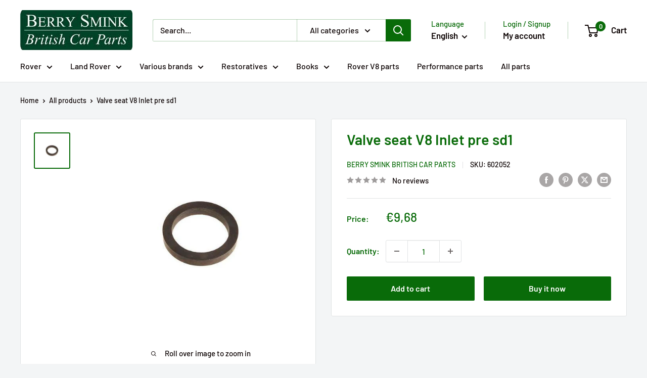

--- FILE ---
content_type: text/javascript; charset=utf-8
request_url: https://www.klassieke-auto-onderdelen.nl/products/602052.js
body_size: -277
content:
{"id":6155906613416,"title":"Valve seat V8 Inlet pre sd1","handle":"602052","description":"\u003cp\u003eValve seat V8 Inlet pre sd1\u003c\/p\u003e","published_at":"2021-01-20T14:48:11+01:00","created_at":"2020-12-26T12:33:04+01:00","vendor":"Berry Smink British Car Parts","type":"rover\u0026gt;sd1\u0026gt;","tags":["diverse merken","rover v8","tvr"],"price":968,"price_min":968,"price_max":968,"available":true,"price_varies":false,"compare_at_price":0,"compare_at_price_min":0,"compare_at_price_max":0,"compare_at_price_varies":false,"variants":[{"id":37507988324520,"title":"Default Title","option1":"Default Title","option2":null,"option3":null,"sku":"602052","requires_shipping":true,"taxable":true,"featured_image":null,"available":true,"name":"Valve seat V8 Inlet pre sd1","public_title":null,"options":["Default Title"],"price":968,"weight":50,"compare_at_price":0,"inventory_management":"shopify","barcode":"88324520","requires_selling_plan":false,"selling_plan_allocations":[]}],"images":["\/\/cdn.shopify.com\/s\/files\/1\/0520\/8725\/9304\/products\/klepzitting-v8-inlaat-pre-sd1-berry-smink-british-car-parts.jpg?v=1707521970"],"featured_image":"\/\/cdn.shopify.com\/s\/files\/1\/0520\/8725\/9304\/products\/klepzitting-v8-inlaat-pre-sd1-berry-smink-british-car-parts.jpg?v=1707521970","options":[{"name":"Title","position":1,"values":["Default Title"]}],"url":"\/products\/602052","media":[{"alt":"Klepzitting V8 Inlaat pre sd1 - Berry Smink British Car Parts","id":13597642162344,"position":1,"preview_image":{"aspect_ratio":1.0,"height":570,"width":570,"src":"https:\/\/cdn.shopify.com\/s\/files\/1\/0520\/8725\/9304\/products\/klepzitting-v8-inlaat-pre-sd1-berry-smink-british-car-parts.jpg?v=1707521970"},"aspect_ratio":1.0,"height":570,"media_type":"image","src":"https:\/\/cdn.shopify.com\/s\/files\/1\/0520\/8725\/9304\/products\/klepzitting-v8-inlaat-pre-sd1-berry-smink-british-car-parts.jpg?v=1707521970","width":570}],"requires_selling_plan":false,"selling_plan_groups":[]}

--- FILE ---
content_type: text/javascript; charset=utf-8
request_url: https://www.klassieke-auto-onderdelen.nl/products/602052.js
body_size: 184
content:
{"id":6155906613416,"title":"Valve seat V8 Inlet pre sd1","handle":"602052","description":"\u003cp\u003eValve seat V8 Inlet pre sd1\u003c\/p\u003e","published_at":"2021-01-20T14:48:11+01:00","created_at":"2020-12-26T12:33:04+01:00","vendor":"Berry Smink British Car Parts","type":"rover\u0026gt;sd1\u0026gt;","tags":["diverse merken","rover v8","tvr"],"price":968,"price_min":968,"price_max":968,"available":true,"price_varies":false,"compare_at_price":0,"compare_at_price_min":0,"compare_at_price_max":0,"compare_at_price_varies":false,"variants":[{"id":37507988324520,"title":"Default Title","option1":"Default Title","option2":null,"option3":null,"sku":"602052","requires_shipping":true,"taxable":true,"featured_image":null,"available":true,"name":"Valve seat V8 Inlet pre sd1","public_title":null,"options":["Default Title"],"price":968,"weight":50,"compare_at_price":0,"inventory_management":"shopify","barcode":"88324520","requires_selling_plan":false,"selling_plan_allocations":[]}],"images":["\/\/cdn.shopify.com\/s\/files\/1\/0520\/8725\/9304\/products\/klepzitting-v8-inlaat-pre-sd1-berry-smink-british-car-parts.jpg?v=1707521970"],"featured_image":"\/\/cdn.shopify.com\/s\/files\/1\/0520\/8725\/9304\/products\/klepzitting-v8-inlaat-pre-sd1-berry-smink-british-car-parts.jpg?v=1707521970","options":[{"name":"Title","position":1,"values":["Default Title"]}],"url":"\/products\/602052","media":[{"alt":"Klepzitting V8 Inlaat pre sd1 - Berry Smink British Car Parts","id":13597642162344,"position":1,"preview_image":{"aspect_ratio":1.0,"height":570,"width":570,"src":"https:\/\/cdn.shopify.com\/s\/files\/1\/0520\/8725\/9304\/products\/klepzitting-v8-inlaat-pre-sd1-berry-smink-british-car-parts.jpg?v=1707521970"},"aspect_ratio":1.0,"height":570,"media_type":"image","src":"https:\/\/cdn.shopify.com\/s\/files\/1\/0520\/8725\/9304\/products\/klepzitting-v8-inlaat-pre-sd1-berry-smink-british-car-parts.jpg?v=1707521970","width":570}],"requires_selling_plan":false,"selling_plan_groups":[]}